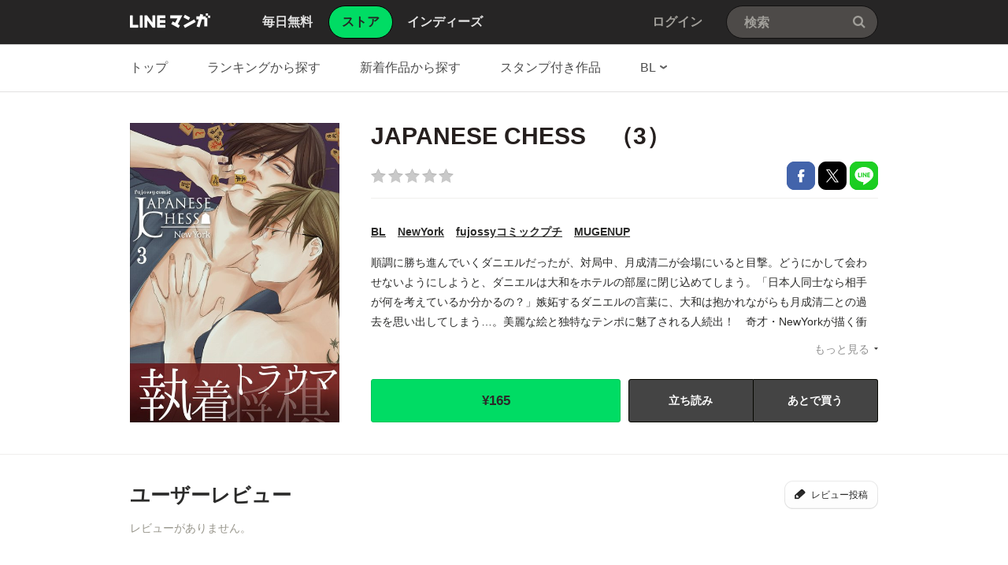

--- FILE ---
content_type: text/html;charset=UTF-8
request_url: https://manga.line.me/book/detail?id=B00162352556
body_size: 21475
content:
<!DOCTYPE html>
<html dir="ltr">
<head>
<meta charset="UTF-8">
<title>JAPANESE CHESS JAPANESE CHESS　（3）｜NewYork｜LINE マンガ</title>
<meta http-equiv="X-UA-Compatible" content="IE=10">
<meta name="viewport" content="width=1078">

<meta name="description" content="JAPANESE CHESS JAPANESE CHESS　（3）｜順調に勝ち進んでいくダニエルだったが、対局中、月成清二が会場にいると目撃。どうにかして会わせないようにしようと、ダニエルは大和をホテルの部屋に閉じ込めてしまう。「日本人同士なら相手が何を考えているか分かるの？」嫉妬するダニエルの言葉に、大和は抱かれながらも月成清二との過去を思い出してしまう…。美麗な絵と独特なテンポに魅了される人続出！　奇才・NewYorkが描く衝撃作！　（※現在の対局ルールとは異なる場面があります）">

<meta name="keywords" content="NewYork,JAPANESE CHESS JAPANESE CHESS　（3）,fujossyコミックプチ,MUGENUP,BL,LINE,マンガ,漫画,まんが,立ち読み,無料">
<meta name="format-detection" content="telephone=no">

<link rel="apple-touch-icon" href="https://cdn-manga-static-file-origin.ldf-static.net/web/webtoon-linemanga-web/line_manga_web/edge/pc/img/apple_touch_icon_v6.png">
<link rel="icon" href="https://cdn-manga-static-file-origin.ldf-static.net/web/webtoon-linemanga-web/line_manga_web/edge/pc/img/favicon_v6.png" sizes="192x192">
<link rel="shortcut icon" href="https://cdn-manga-static-file-origin.ldf-static.net/web/webtoon-linemanga-web/line_manga_web/edge/pc/img/favicon_v6.ico" type="image/x-icon">



<link href="https://cdn-manga-static-file-origin.ldf-static.net/web/webtoon-linemanga-web/line_manga_web/edge/pc/css/pc_main_a054dc868a138f2e2392899a2ef2f980059cbaf1.css" rel="stylesheet">


<link rel="search" type="application/opensearchdescription+xml" href="https://manga.line.me/opensearch.xml" title="LINE マンガ">
<meta content="JAPANESE CHESS JAPANESE CHESS　（3）｜NewYork｜LINE マンガ" property="og:title">
<meta content="article" property="og:type">
<meta content="https://manga.line.me/book/detail?id=B00162352556" property="og:url">
<meta content="https://cdn-manga-static-file-origin.ldf-static.net/0hsm_T7Zx7LEJiLTk_6GtTFVdwKi0bQTtLCBt9dhlqJjFRHT5DWh5iIxdocnNLG2hGVks/xxlarge" property="og:image">

<meta content="JAPANESE CHESS JAPANESE CHESS　（3）｜順調に勝ち進んでいくダニエルだったが、対局中、月成清二が会場にいると目撃。どうにかして会わせないようにしようと、ダニエルは大和をホテルの部屋に閉じ込めてしまう。「日本人同士なら相手が何を考えているか分かるの？」嫉妬するダニエルの言葉に、大和は抱かれながらも月成清二との過去を思い出してしまう…。美麗な絵と独特なテンポに魅了される人続出！　奇才・NewYorkが描く衝撃作！　（※現在の対局ルールとは異なる場面があります）" property="og:description">

<meta content="LINEマンガ" property="og:site_name">
<meta content="1420582741526424" property="fb:app_id">
<meta content="summary" name="twitter:card">
<meta content="@LINEmanga" name="twitter:site">





<script>
(function(i,s,o,g,r,a,m){i['GoogleAnalyticsObject']=r;i[r]=i[r]||function(){ (i[r].q=i[r].q||[]).push(arguments)},i[r].l=1*new Date();a=s.createElement(o),m=s.getElementsByTagName(o)[0];a.async=1;a.src=g;m.parentNode.insertBefore(a,m)})(window,document,'script','//www.google-analytics.com/analytics.js','ga');
ga('create', 'UA-55451058-1', 'auto', {
    'sampleRate': 10
});


    ga('send', 'pageview', {'title': 'ストア詳細'});



    ga('send', 'event', 'ストア詳細｜表示', '表示', 'JAPANESE CHESS JAPANESE CHESS　（3）,B00162352556');

</script>


  <!-- Google Tag Manager -->
  <script>(function(w,d,s,l,i){w[l]=w[l]||[];w[l].push({'gtm.start':
  new Date().getTime(),event:'gtm.js'});var f=d.getElementsByTagName(s)[0],
  j=d.createElement(s),dl=l!='dataLayer'?'&l='+l:'';j.async=true;j.src=
  'https://www.googletagmanager.com/gtm.js?id='+i+dl;f.parentNode.insertBefore(j,f);
  })(window,document,'script','dataLayer',"GTM-KRK9LLQ");</script>
  <!-- End Google Tag Manager -->





</head>
<body class="CTypeStore CTypeDetail ExOsMac">

<!-- Google Tag Manager (noscript) -->
<noscript><iframe src="https://www.googletagmanager.com/ns.html?id=GTM-KRK9LLQ"
  height="0" width="0" style="display:none;visibility:hidden"></iframe></noscript>
  <!-- End Google Tag Manager (noscript) -->







<div class="LyWrap">


<!--HEADER-AREA-->
<header class="LyHead">
<div class="ArHead01">
<h1 class="MdGHD01Logo">
<a href="/" class="mdGHD01Link">LINE マンガ</a>
<!--/MdGHD01Logo--></h1><ul class="MdGHD02Nav">
<li ><a href="/"><span>毎日無料</span></a></li>
<li class="mdGHD02Current"><a href="/store/"><span>ストア</span></a></li>
<li ><a href="/indies/"><span>インディーズ</span></a></li>
<!--/MdGHD02Nav--></ul>
<div class="MdGHD03Util">


<a href="/login/redirect_to_line_login" class="mdGHD03Link">ログイン</a>



<!--/MdGHD03Util--></div><div class="MdGHD05Search" data-widget="widget.SearchSuggest" data-type="all">
<h2 class="MdHide">検索</h2>
<input type="text" value="" placeholder="検索" class="mdGHD05Input fnInput" autocomplete="off" data-gcl="ヘッダー,click,ヘッダー｜検索">
<input type="submit" value="検索" class="mdGHD05Btn fnSubmit">
<!--/MdGHD05Search--></div><!--/ArHead01--></div>
<!--/LyHead--></header>
<!--/HEADER-AREA-->





<!--CONTENTS-AREA-->
<div class="LyContents MdCF ">


  
  
     <!--TOP-CONTENTS-AREA-->
<div class="LyTop">







<div class="ArTop02" role="navigation">
<div class="MdCMN01Nav">
<ul>

<li class="mdCMN01Li"><a href="/store/">トップ</a></li>

<li class="mdCMN01Li"><a href="/ranking/book_weekly_ranking">ランキングから探す</a></li>
<li class="mdCMN01Li"><a href="/book/recent_list">新着作品から探す</a></li>
<li class="mdCMN01Li"><a href="/product/list_has_sticker">スタンプ付き作品</a></li>
<li class="mdCMN01Li"><div class="MdCMN09Select mdCMN09Category" data-widget="widget.DropdownNav">
<div class="mdCMN09Label">
<span class="mdCMN09LabelTxt">

BL

</span><span class="mdCMN09LabelIco"></span>
</div>
<ul class="mdCMN09Option fnNav">
<li><a href="/book/genre_list?genre_id=0001">バトル・アクション</a></li>
<li><a href="/book/genre_list?genre_id=0002">ファンタジー・SF</a></li>
<li><a href="/book/genre_list?genre_id=0003">恋愛</a></li>
<li><a href="/book/genre_list?genre_id=0004">スポーツ</a></li>
<li><a href="/book/genre_list?genre_id=0005">ミステリー・ホラー</a></li>
<li><a href="/book/genre_list?genre_id=0006">裏社会・アングラ</a></li>
<li><a href="/book/genre_list?genre_id=0007">ヒューマンドラマ</a></li>
<li><a href="/book/genre_list?genre_id=0008">歴史・時代</a></li>
<li><a href="/book/genre_list?genre_id=0009">コメディ・ギャグ</a></li>
<li><a href="/book/genre_list?genre_id=0010">BL</a></li>
<li><a href="/book/genre_list?genre_id=0011">TL</a></li>
<li><a href="/book/genre_list?genre_id=0012">雑誌</a></li>
<li><a href="/book/genre_list?genre_id=ffff">その他</a></li>
</ul>
<!--/MdCMN09Select--></div></li>
</ul>
<!--/MdCMN01Nav--></div>
<!--/ArTop02--></div>

<!--/LyTop--></div>
<!--/TOP-CONTENTS-AREA-->

  


<div class="lyContentsWrap">

<!--MAIN-CONTENTS-AREA-->
<div class="LyMain" role="main">


<article>
<section class="ArMain01">
<div class="MdMNG01Item">
<div class="mdMNG01Img"><span class="mdMNG01Thumbnail"><img src="https://cdn-manga-static-file-origin.ldf-static.net/0hsm_T7Zx7LEJiLTk_6GtTFVdwKi0bQTtLCBt9dhlqJjFRHT5DWh5iIxdocnNLG2hGVks/xxlarge" alt="JAPANESE CHESS"></span></div>
<div class="mdMNG01Txt">
<h1 class="mdMNG01Ttl">JAPANESE CHESS　（3）</h1>
<div class="mdMNG01Util">
<p class="mdMNG01Rating"><span class="MdMNG02Star00" >/5</span></p>
<ul class="mdMNG01Share">
<li><a href="javascript:;" class="MdBtn01Fb01" title="Facebookで共有" data-share_url="https://app-manga.line.me/schema/timeline/B00162352556/">Facebookで共有</a></li>
<li><a href="javascript:;" class="MdBtn01Tw01" title="Xで共有" data-share_short_url="https://app-manga.line.me/schema/timeline/B00162352556/" data-share_string="「JAPANESE CHESS　（3）」を読んでるよ！LINEマンガなら読みたい作品がきっと見つかる！">Xで共有</a></li>
<li><a href="javascript:;" class="MdBtn01Line01" title="LINEで共有" data-base_url="https://line.me" data-share_short_url="https://app-manga.line.me/schema/timeline/B00162352556/" data-share_string="「JAPANESE CHESS　（3）」を読んでるよ！LINEマンガなら読みたい作品がきっと見つかる！">LINEで共有</a></li>
</ul>
</div>

<dl class="MdMNG04Meta">
<dt class="mdMNG04Dt01">ジャンル</dt>
<dd class="mdMNG04Dd01"><a href="/book/genre_list?genre_id=0010" title="BL">BL</a></dd>
<dt class="mdMNG04Dt02">作家名</dt>
<dd class="mdMNG04Dd02">
  
    
    <a href="/search_product/author_list?author_id=E138019">NewYork</a>
  
</dd>
<dt class="mdMNG04Dt04">掲載誌</dt>
<dd class="mdMNG04Dd04"><a href="/search_product/magazine_list?magazine_id=44129">fujossyコミックプチ</a></dd>
<dt class="mdMNG04Dt03">出版社</dt>
<dd class="mdMNG04Dd03"><a href="/search_product/publisher_list?publisher_id=500310">MUGENUP</a></dd>
<!--/MdMNG04Meta--></dl>

<div class="MdMNG03Summary" data-widget="BookSummary">
<p class="mdMNG03Txt fnText">順調に勝ち進んでいくダニエルだったが、対局中、月成清二が会場にいると目撃。どうにかして会わせないようにしようと、ダニエルは大和をホテルの部屋に閉じ込めてしまう。「日本人同士なら相手が何を考えているか分かるの？」嫉妬するダニエルの言葉に、大和は抱かれながらも月成清二との過去を思い出してしまう…。美麗な絵と独特なテンポに魅了される人続出！　奇才・NewYorkが描く衝撃作！　（※現在の対局ルールとは異なる場面があります）</p>
<p class="mdMNG03Btn fnFolder" style="display: none;"><a href="javascript:;" class="mdMNG03Link">もっと見る</a></p>
<!--/MdMNG03Summary--></div>

<div class="mdMNG01Btn">

    
	    <div class="mdMNG01BtnWrap">
	        <a
                href="javascript:;"
                data-widget="BookItem"
                data-action="buy"
                data-type="store"
                class="MdBtn03Buy01"
	            data-book_id="B00162352556"
	            data-selling_price="165"
	            data-bonus_coin="0"
	            data-browsed=""
	            data-is_viewer_support="1"
	            title="¥165で購入"
	            data-title="JAPANESE CHESS　（3）"
            >
                <span class="mdBtn03Buy01Txt01">
                    
                    ¥165
                </span>
                <span class="mdBtn03Buy01Txt02">購入する</span>
            </a>
                
	            <a href="javascript:;" class="MdBtn03Trial01" data-widget="BookItem" data-action="read" data-type="store" data-book_id="B00182352556" data-title="JAPANESE CHESS　（3）">立ち読み</a>
	        
	        
	            <a href="javascript:;" class="MdBtn03WishList01" data-widget="ButtonAddWish" data-product_id="E583482">あとで買う</a>
	        
	    </div>
        
    

</div>

</div>
<!--/MdMNG01Item--></div>
<!--/ArMain01--></section>

<div class="ArSeparator01"></div>

<!-- LINEMANGA-19554 連載全話無料CP-Web対応の汎用化対応  -->

<!-- /LINEMANGA-19554 -->

<!-- 特典スタンプ -->


<!-- レビュー -->
<section class="ArMain03">
<header class="MdCMN04Head">
<h2 class="mdCMN04Ttl">ユーザーレビュー</h2>
<p class="mdCMN04Util"><a href="javascript:;" class="MdBtn03Comment01" data-widget="widget.ButtonBookComment" data-conf='{"commentCount":0, "bookId":"B00162352556", "bookType":"store"}'>レビュー投稿</a></p>
<!--/MdCMN04Head--></header>
<div class="MdMNG06Review" data-widget="widget.CommentList" data-comment-count="0">

<div class="mdMNG06Item">
<p class="mdMNG06NoItem">レビューがありません。</p>
</div>

<!--/MdMNG06Review--></div>
<!--/ArMain03--></section>

<!-- 同じシリーズの作品 -->

<div class="ArSeparator01"><hr></div>
<section class="ArMain04">
    <header class="MdCMN04Head">
<h2 class="mdCMN04Ttl">同じシリーズの作品</h2>

<p class="mdCMN04Util"><a href="/book/product_list?product_id=E583482" class="mdCMN04Link" >もっと見る</a></p>








<!--/MdCMN04Head--></header>

    <div
	class="MdCMN07List "
	
	
	
>
	
		<ul class="mdCMN07Ul ">
	<!-- PLEASE DO NOT DELETE THIS COMMENT
	
		
			--><li class="mdCMN07Li">
				
						<a
							href="/book/detail?id=B00162429024"
							title="JAPANESE CHESS　（6）"
						>
				
				
							<div class="MdCMN08Img">
								<img src="https://cdn-manga-static-file-origin.ldf-static.net/0hIZQ_3Ox_FnVsJgMIrRtpIll7EBoVSgF8BhBHQRdhHAZfFVhxVhNbRkljSERFEFcjBBA/large" alt="JAPANESE CHESS　（6）">
							<!--/MdCMN08Img--></div>
							<span class="mdCMN07Ttl">JAPANESE CHESS　（6）</span>
							<div class="mdCMN07Status">
								
    							
    								¥165
    							
    							
								
							</div>
						</a>
			</li><!--
			--><!--
		
		
		
		
		
		
		--><!--
	
		
			--><li class="mdCMN07Li">
				
						<a
							href="/book/detail?id=B00162375352"
							title="JAPANESE CHESS　（5）"
						>
				
				
							<div class="MdCMN08Img">
								<img src="https://cdn-manga-static-file-origin.ldf-static.net/0hBx0Nt6jjHVcNNwgqem5iADhqGzh0WwpeZwFMY3ZwFyQ-B15RMlMGYShyQ2YkAVpWOAU/large" alt="JAPANESE CHESS　（5）">
							<!--/MdCMN08Img--></div>
							<span class="mdCMN07Ttl">JAPANESE CHESS　（5）</span>
							<div class="mdCMN07Status">
								
    							
    								¥165
    							
    							
								
							</div>
						</a>
			</li><!--
			--><!--
		
		
		
		
		
		
		--><!--
	
		
			--><li class="mdCMN07Li">
				
						<a
							href="/book/detail?id=B00162352557"
							title="JAPANESE CHESS　（4）"
						>
				
				
							<div class="MdCMN08Img">
								<img src="https://cdn-manga-static-file-origin.ldf-static.net/0hwlHlocNsKEN1FT0-_1NXFEBILiwMeT9KHyN5dw5SIjBGIGhBSCBgd1ZQdnJcI2xHQXM/large" alt="JAPANESE CHESS　（4）">
							<!--/MdCMN08Img--></div>
							<span class="mdCMN07Ttl">JAPANESE CHESS　（4）</span>
							<div class="mdCMN07Status">
								
    							
    								¥165
    							
    							
								
							</div>
						</a>
			</li><!--
			--><!--
		
		
		
		
		
		
		--><!--
	
		
			--><li class="mdCMN07Li">
				
						<a
							href="/book/detail?id=B00162352555"
							title="JAPANESE CHESS　（2）"
						>
				
				
							<div class="MdCMN08Img">
								<img src="https://cdn-manga-static-file-origin.ldf-static.net/0h9lQ921FNZkNsQHM-5gcZFFkdYCwVLHFKBnY3dxcHbDBfeSgXVHYhJxkFOHJFdiJHWCc/large" alt="JAPANESE CHESS　（2）">
							<!--/MdCMN08Img--></div>
							<span class="mdCMN07Ttl">JAPANESE CHESS　（2）</span>
							<div class="mdCMN07Status">
								
    							
    								¥165
    							
    							
								
							</div>
						</a>
			</li><!--
			--><!--
		
		
		
		
		
		
		--><!--
	
		
			--><li class="mdCMN07Li">
				
						<a
							href="/book/detail?id=B00162352554"
							title="JAPANESE CHESS　（1）"
						>
				
				
							<div class="MdCMN08Img">
								<img src="https://cdn-manga-static-file-origin.ldf-static.net/0h-Dp6GbLFcmtNT2cWxwgNPHgSdAQ0I2ViJ3kjXzYIeBh-KmZodSxtDmkKLFpkeTZveSg/large" alt="JAPANESE CHESS　（1）">
							<!--/MdCMN08Img--></div>
							<span class="mdCMN07Ttl">JAPANESE CHESS　（1）</span>
							<div class="mdCMN07Status">
								
    							
    								¥165
    							
    							
								
							</div>
						</a>
			</li><!--
			--><!--
		
		
		
		
		
		
		--><!--
	
	-->
		</ul>
	
		<script id="indies-book-item" type="text/x-jsrender">
		<li class="mdIND04Item {{if !is_reject && status == 0}}mdIND04Draft{{/if}}">
			<div class="mdIND04Txt">
				
					<a href="/indies/book/article?id={{:id}}" title="読む" class="mdIND04Link">
				
					
						{{if book.is_new }}NEW!{{/if}}
					
						<img src="{{:thumbnail}}" alt="">
				</a>
				<div class="itemInfo">
					<h3 class="mdIND04Ttl">
						<b>第{{:volume}}話 {{:name}}</b>
						
					</h3>
					<dl class="mdIND04Info">
						<dt>いいね数</dt>
						<dd class="mdIND04Fav">
							<span class="MdIcoLike01"></span>{{:~comma(iine_count)}}
						</dd>
						<dt>コメント数</dt>
						<dd class="mdIND04Comment">
							<span class="MdIcoComment01"></span>{{:~comma(comment_count)}}
						</dd>
					</dl>
				</div>
			</div>
				
		</li>
		</script>
	
</div>

<!--/ArMain04--></section>


<!-- 一緒にこんな本も買われています -->

<div class="ArSeparator01"><hr></div>
<section class="ArMain05">
    <header class="MdCMN04Head">
<h2 class="mdCMN04Ttl">一緒にこんな本も買われています</h2>








<!--/MdCMN04Head--></header>

    <div
	class="MdCMN07List "
	
	
	
>
	
		<ul class="mdCMN07Ul ">
	<!-- PLEASE DO NOT DELETE THIS COMMENT
	
		
			--><li class="mdCMN07Li">
				
						<a
							href="/book/detail?id=B00165470330"
							title="としのさ夫夫【電子特典付き】"
						>
				
				
							<div class="MdCMN08Img">
								<img src="https://cdn-manga-static-file-origin.ldf-static.net/0hVP980a_jCX8EQRh43rF2KDEcDxB9LR52bndYS38GAww3cRsgaiQRHSgEV0ohJEh8OyE/large" alt="としのさ夫夫【電子特典付き】">
							<!--/MdCMN08Img--></div>
							<span class="mdCMN07Ttl">としのさ夫夫【電子特典付き】</span>
							<div class="mdCMN07Status">
								
    							
    								¥814
    							
    							
								
							</div>
						</a>
			</li><!--
			--><!--
		
		
		
		
		
		
		--><!--
	
		
			--><li class="mdCMN07Li">
				
						<a
							href="/book/detail?id=B00165800257"
							title="俺たち新婚なので"
						>
				
				
							<div class="MdCMN08Img">
								<img src="https://cdn-manga-static-file-origin.ldf-static.net/0h7mzJPQCLaEJHM3n1tM8XFXJubi0-X39LLQU5djx0YjF0UXsSLAchLGp2NnZrVn8ReAY/large" alt="俺たち新婚なので">
							<!--/MdCMN08Img--></div>
							<span class="mdCMN07Ttl">俺たち新婚なので</span>
							<div class="mdCMN07Status">
								
    							
    								¥814
    							
    							
								
							</div>
						</a>
			</li><!--
			--><!--
		
		
		
		
		
		
		--><!--
	
		
			--><li class="mdCMN07Li">
				
						<a
							href="/book/detail?id=B00166178666"
							title="社畜はあまく愛されたい【電子限定描き下ろし漫画付き】"
						>
				
				
							<div class="MdCMN08Img">
								<img src="https://cdn-manga-static-file-origin.ldf-static.net/0hrWGATvbbLXh6ODO59OlSL09lKxcDVDpxEA58TAF_JwtJCj18QAlmHw99c0wDCmkmR1k/large" alt="社畜はあまく愛されたい【電子限定描き下ろし漫画付き】">
							<!--/MdCMN08Img--></div>
							<span class="mdCMN07Ttl">社畜はあまく愛されたい【電子限定描き下ろし漫画付き】</span>
							<div class="mdCMN07Status">
								
    							
    								¥858
    							
    							
								
							</div>
						</a>
			</li><!--
			--><!--
		
		
		
		
		
		
		--><!--
	
		
			--><li class="mdCMN07Li">
				
						<a
							href="/book/detail?id=B00165597247"
							title="かたくな清にぃの訳ありオトナ彼氏1【単話売】"
						>
				
				
							<div class="MdCMN08Img">
								<img src="https://cdn-manga-static-file-origin.ldf-static.net/0h69YMdQvuaRZkNHg-liAWQVFpb3kdWH4fDgI4Ih9zY2VXUX1EXlV1dUVxNyNAVn5FClA/large" alt="かたくな清にぃの訳ありオトナ彼氏1【単話売】">
							<!--/MdCMN08Img--></div>
							<span class="mdCMN07Ttl">かたくな清にぃの訳ありオトナ彼氏1【単話売】</span>
							<div class="mdCMN07Status">
								
    							
    								¥165
    							
    							
								
							</div>
						</a>
			</li><!--
			--><!--
		
		
		
		
		
		
		--><!--
	
		
			--><li class="mdCMN07Li">
				
						<a
							href="/book/detail?id=B00165720134"
							title="まだ僕の中にいて　（1）"
						>
				
				
							<div class="MdCMN08Img">
								<img src="https://cdn-manga-static-file-origin.ldf-static.net/0h3whE-i5HbFhVPH3xClETD2BhajcsUHtRPwo9bC57ZitmXyMKYVsnOCB5Mmx5XHwIOgo/large" alt="まだ僕の中にいて　（1）">
							<!--/MdCMN08Img--></div>
							<span class="mdCMN07Ttl">まだ僕の中にいて　（1）</span>
							<div class="mdCMN07Status">
								
    							
    								¥220
    							
    							
								
							</div>
						</a>
			</li><!--
			--><!--
		
		
		
		
		
		
		--><!--
	
		
			--><li class="mdCMN07Li">
				
						<a
							href="/book/detail?id=B00165460784"
							title="求婚（プロポーズ）は計画的に【電子限定おまけ付き】"
						>
				
				
							<div class="MdCMN08Img">
								<img src="https://cdn-manga-static-file-origin.ldf-static.net/0hw7Ni9LUFKBhzEDl6jVhXT0ZNLncKfD8RGSZ5LAhXImtAIGpKG38yeFdVdi1bI2dHRyE/large" alt="求婚（プロポーズ）は計画的に【電子限定おまけ付き】">
							<!--/MdCMN08Img--></div>
							<span class="mdCMN07Ttl">求婚（プロポーズ）は計画的に【電子限定おまけ付き】</span>
							<div class="mdCMN07Status">
								
    							
    								¥814
    							
    							
								
							</div>
						</a>
			</li><!--
			--><!--
		
		
		
		
		
		
		--><!--
	
		
			--><li class="mdCMN07Li">
				
						<a
							href="/book/detail?id=B00162347009"
							title="二度めの恋は渇かない【単行本版】【電子限定描き下ろし漫画付き】"
						>
				
				
							<div class="MdCMN08Img">
								<img src="https://cdn-manga-static-file-origin.ldf-static.net/0hZQV2TLXNBX5rSxAD4OZ6KV4WAxESJxJ3AX1UShAMDw1YLEotUCUZSEwOW09CfUF6UX0/large" alt="二度めの恋は渇かない【単行本版】【電子限定描き下ろし漫画付き】">
							<!--/MdCMN08Img--></div>
							<span class="mdCMN07Ttl">二度めの恋は渇かない【単行本版】【電子限定描き下ろし漫画付き】</span>
							<div class="mdCMN07Status">
								
    							
    								¥715
    							
    							
								
							</div>
						</a>
			</li><!--
			--><!--
		
		
		
		
		
		
		--><!--
	
		
			--><li class="mdCMN07Li">
				
						<a
							href="/book/detail?id=B00165638823"
							title="溺愛フライトプラン(1)"
						>
				
				
							<div class="MdCMN08Img">
								<img src="https://cdn-manga-static-file-origin.ldf-static.net/0hpbNVG6Q2L01zLz7rVnpQGkZyKSIKQzhEGRl-eQhoJT5AG2geRkg0KVFqcXgJSjpORko/large" alt="溺愛フライトプラン(1)">
							<!--/MdCMN08Img--></div>
							<span class="mdCMN07Ttl">溺愛フライトプラン(1)</span>
							<div class="mdCMN07Status">
								
    							
    								¥220
    							
    							
								
							</div>
						</a>
			</li><!--
			--><!--
		
		
		
		
		
		
		--><!--
	
		
			--><li class="mdCMN07Li">
				
						<a
							href="/book/detail?id=B00165563146"
							title="ロマンチックが似合わない　（1）"
						>
				
				
							<div class="MdCMN08Img">
								<img src="https://cdn-manga-static-file-origin.ldf-static.net/0hUwxHXQX4ClhFMRtmNGJ1D3BsDDc8XR1RLwdbbD52ACt2UU9ceV8WOWd0VG1gBk4OcFI/large" alt="ロマンチックが似合わない　（1）">
							<!--/MdCMN08Img--></div>
							<span class="mdCMN07Ttl">ロマンチックが似合わない　（1）</span>
							<div class="mdCMN07Status">
								
    							
    								¥198
    							
    							
								
							</div>
						</a>
			</li><!--
			--><!--
		
		
		
		
		
		
		--><!--
	
		
			--><li class="mdCMN07Li">
				
						<a
							href="/book/detail?id=B00160853611"
							title="焦がれ王子のジレンマ"
						>
				
				
							<div class="MdCMN08Img">
								<img src="https://cdn-manga-static-file-origin.ldf-static.net/0hoTULPoQgMHtoNS4qmV9PLF1oNhQRWSdyAgNhTxNyOghbV3R6UAR2FEtwbk9DByctBwY/large" alt="焦がれ王子のジレンマ">
							<!--/MdCMN08Img--></div>
							<span class="mdCMN07Ttl">焦がれ王子のジレンマ</span>
							<div class="mdCMN07Status">
								
    							
    								¥770
    							
    							
								
							</div>
						</a>
			</li><!--
			--><!--
		
		
		
		
		
		
		--><!--
	
		
			--><li class="mdCMN07Li">
				
						<a
							href="/book/detail?id=B00166007977"
							title="夜が明けたらもういちど　（1）"
						>
				
				
							<div class="MdCMN08Img">
								<img src="https://cdn-manga-static-file-origin.ldf-static.net/0hA8GDVeBeHhd6PQAbau5hQE9gGHgDUQkeEAtPIwF6FGRJCVESQ1pRI1x4QCMHCwtDR14/large" alt="夜が明けたらもういちど　（1）">
							<!--/MdCMN08Img--></div>
							<span class="mdCMN07Ttl">夜が明けたらもういちど　（1）</span>
							<div class="mdCMN07Status">
								
    							
    								¥220
    							
    							
								
							</div>
						</a>
			</li><!--
			--><!--
		
		
		
		
		
		
		--><!--
	
		
			--><li class="mdCMN07Li">
				
						<a
							href="/book/detail?id=B00162248311"
							title="見せかけ俺さまくん【分冊版】(1)"
						>
				
				
							<div class="MdCMN08Img">
								<img src="https://cdn-manga-static-file-origin.ldf-static.net/0hqfdjb05bLklZEzCZrz1RHmxOKCYgfzlAMyV_fSJUJDpqcGkfYSJpJ3RWcH0jJjkeMn0/large" alt="見せかけ俺さまくん【分冊版】(1)">
							<!--/MdCMN08Img--></div>
							<span class="mdCMN07Ttl">見せかけ俺さまくん【分冊版】(1)</span>
							<div class="mdCMN07Status">
								
    							
    								¥0
    							
    							
								
							</div>
						</a>
			</li><!--
			--><!--
		
		
		
		
		
		
		--><!--
	
	-->
		</ul>
	
		<script id="indies-book-item" type="text/x-jsrender">
		<li class="mdIND04Item {{if !is_reject && status == 0}}mdIND04Draft{{/if}}">
			<div class="mdIND04Txt">
				
					<a href="/indies/book/article?id={{:id}}" title="読む" class="mdIND04Link">
				
					
						{{if book.is_new }}NEW!{{/if}}
					
						<img src="{{:thumbnail}}" alt="">
				</a>
				<div class="itemInfo">
					<h3 class="mdIND04Ttl">
						<b>第{{:volume}}話 {{:name}}</b>
						
					</h3>
					<dl class="mdIND04Info">
						<dt>いいね数</dt>
						<dd class="mdIND04Fav">
							<span class="MdIcoLike01"></span>{{:~comma(iine_count)}}
						</dd>
						<dt>コメント数</dt>
						<dd class="mdIND04Comment">
							<span class="MdIcoComment01"></span>{{:~comma(comment_count)}}
						</dd>
					</dl>
				</div>
			</div>
				
		</li>
		</script>
	
</div>

<!--/ArMain05--></section>


</article>


<!--/LyMain--></div>
<!--/MAIN-CONTENTS-AREA-->

<!--/lyContentsWrap--></div>

<!--/LyContents--></div>
<!--/CONTENTS-AREA-->




<footer class="LyFoot" role="contentinfo">

<div class="lyFootWrap01">
<div class="ArFoot03">

    <div class="MdCMN02TopicPath">
<p class="mdCMN02Btn"><a href="javascript:;" onclick="window.scrollTo(0,0)" class="mdCMN02PageTop">ページの上へ戻る</a></p>
<ol>
<li><a href="/">LINE マンガ</a></li>
<li><a href="/store/">ストア</a></li>
<li><a href="/book/genre_list?genre_id=0010">BL</a></li>

    <li>
        
            <a href="/book/product_list?product_id=E583482">JAPANESE CHESS</a>
        
    </li>

<li>JAPANESE CHESS　（3）</li>
</ol>
<!--/MdCMN02TopicPath--></div>


<!--/ArFoot03--></div>
<div class="ArFoot04">

<!--/ArFoot04--></div>
<!--/lyFootWrap01--></div>
<div class="lyFootWrap02">
<!-- 最近チェックした本 -->





<div class="ArFoot02">
    <div class="MdGFT02Link">
        <p class="mdGFT02App">
            <a href="javascript:;" class="mdGFT02BtnApp" data-widget="common.widget.PopupTrigger" data-popup="download" data-gcl="フッター,click,フッター｜ダウンロードボタン">アプリダウンロード</a>
        </p>
        <h3 class="MdHide">LINEマンガ公式アカウント</h3>
        <ul class="mdGFT02Social">
            <li>
                <a href="https://www.facebook.com/LINEMANGA.official" target="_blank" class="mdGFT02BtnFb" title="Facebook公式アカウント">
                    Facebook公式アカウント
                </a>
            </li>
    <li>
        <a href="https://twitter.com/LINEmanga" target="_blank" class="mdGFT02BtnTw" title="X公式アカウント">
            X公式アカウント
        </a>
    </li>
    </ul>
    <!--/MdGFT02Link--></div>
    <div class="MdGFT03Link">
        <h2 class="MdHide">LINE Digital Frontier Corporation リンク</h2>
        <ul class="mdGFT03Ul">
            <li>
                <a data-widget="common.widget.PopupTrigger" data-popup="News" href="javascript:;" data-gcl="フッター,click,フッター｜お知らせ">
                    お知らせ
                </a>
            </li>
            <li>
                <a href="https://manga-blog-ja.line.me/" target="_blank">
                    公式ブログ
                </a>
            </li>
            <li>
                <a href="https://manga-blog-ja.line.me/archives/cat_234773.html" target="_blank">
                    LINEコミックス
                </a>
            </li>
            <li>
                <a href="/original" target="_blank">作品持ち込み/
                    LINEマンガ編集部
                </a>
            </li>
            <li>
                <a href="/indies/guideline" target="_blank">
                    制作・投稿ガイドライン
                </a>
            </li>
            <li>
                <a href="https://ldfcorp.com/ja/careers/" target="_blank" data-gcl="フッター,click,フッター｜採用情報">
                    採用情報
                </a>
            </li>
            <br/>
            <li>
                <a href="https://ldfcorp.com/ja" target="_blank" data-gcl="フッター,click,フッター｜会社概要">
                    会社概要
                </a>
            </li>
            <li>
                <a href="https://wnm.manga.line.me/linemanga/web/help?lang=ja" target="_blank" data-gcl="フッター,click,フッター｜ヘルプ">
                    ヘルプ
                </a>
            </li>
            <li>
                <a href="https://wnm.manga.line.me/linemanga/term?termsId=linemanga_agree&lang=ja" target="_blank" data-gcl="フッター,click,フッター｜利用規約">
                    利用規約
                </a>
            </li>
            <li>
                <a href="https://wnm.manga.line.me/linemanga/term?termsId=linemanga_privacy&lang=ja" target="_blank" data-gcl="フッター,click,フッター｜プライバシーポリシー">
                    プライバシーポリシー
                </a>
            </li>
            <li>
                <a href="https://wnm.manga.line.me/linemanga/term?termsId=linemanga_publicnotice&lang=ja" target="_blank" data-gcl="フッター,click,フッター｜公告">
                    公告
                </a>
            </li>
            <li>
                <a href="https://wnm.manga.line.me/linemanga/term?termsId=linemanga_abj&lang=ja" target="_blank" data-gcl="フッター,click,フッター｜コンテンツ配信許諾について">
                    コンテンツ配信許諾について
                </a>
            </li>
            <li>
                <a href="https://wnm.manga.line.me/linemanga/term?termsId=linemanga_law&lang=ja" target="_blank" data-gcl="フッター,click,フッター｜特定商取引法について">
                    特定商取引法について
                </a>
            </li>
    </ul>
    <!--/MdGFT03Link--></div>
    <p class="MdGFT01Copy"><small>&copy;&#160;<b>LINE Digital Frontier Corporation</b></small></p>
<!--/ArFoot02--></div>
<!--/lyFootWrap02--></div>
<!--/LyFoot--></footer>


<!--/LyWrap--></div>


<div data-widget="popup.nickname" style="width:100%;height:100%;background:rgba(6,6,6, 0.6); position: absolute; top: 0; z-index: 999; left: 0; display: none;">

<!--LAYER-AREA-->
<div class="MdLYR01 mdLYR01Name" style="margin: 0 auto;">
<div class="mdLYR01Head">
<header class="MdCMN04Head">
<h2 class="mdCMN04Ttl">ニックネーム設定</h2>
<!--/MdCMN04Head--></header>
</div>
<div class="mdLYR01Body">
<div class="MdFormGroup01">
<div class="MdInputTxt01">
<input class="fnNicknameInput" type="text" placeholder="ニックネーム" value="">
<!--/MdInputTxt01--></div>
<span class="MdFormSubTxt01"><b>10</b>/10</span>
<!--/MdFormGroup01--></div>
<div class="MdFormGroup02">
<a href="javascript:;" class="fnNicknameSubmit MdBtn03P03">設定</a>
<!--/MdFormGroup02--></div>
</div>
<div class="mdLYR01Close"><a href="javascript:;" class="MdBtn01Close01 fnCancel" title="閉じる">閉じる</a></div>
<!--/MdLYR01.mdLYR01Name--></div>
<!--/LAYER-AREA-->

</div>

<div data-widget="popup.News" style="width:100%; height:100%; background:rgba(6,6,6, 0.6); position: absolute; top: 0; z-index: 999; left: 0; display: none;">

<!--LAYER-AREA-->
<div class="MdLYR01 mdLYR01News" style="margin: 0 auto;">
<div class="mdLYR01Head">
<header class="MdCMN04Head">
<h2 class="mdCMN04Ttl">お知らせ</h2>
<!--/MdCMN04Head--></header>
</div>
<div class="mdLYR01Body" style="height:450px;">
<div class="MdCMN13News"></div>
</div>
<div class="mdLYR01Close"><a href="javascript:;" class="MdBtn01Close01 fnCancel" title="閉じる">閉じる</a></div>
<!--/MdLYR01.mdLYR01News--></div>
<!--/LAYER-AREA-->

</div>


<div data-widget="popup.StampHistory" style="width:100%;height:100%;background:rgba(6,6,6, 0.6); position: absolute; top: 0; z-index: 999; left: 0; display: none;">
<div class="MdLYR01 mdLYR01History" style="margin: 0 auto;">
<div class="mdLYR01Head">
<header class="MdCMN04Head">
<h2 class="mdCMN04Ttl">スタンプ獲得履歴</h2>
<!--/MdCMN04Head--></header>
</div>
<div class="mdLYR01Body" style="height:702px;">

<div class="MdLYR04List mdLYR04Payment">
<table class="mdLYR04Table">
<colgroup>
    <col class="mdLYR04Col01">
    <col class="mdLYR04Col02">
    <col class="mdLYR04Col03">
    <col class="mdLYR04Col04">
</colgroup>
<thead>
    <tr>
        <th scope="col">日付</th>
        <th scope="col">タイトル</th>
    </tr>
</thead>
<tbody class="fnList"></tbody>
</table>

<div class="mdLYR04Btn">
<a href="javascript:;" class="MdBtn03P04 MdHide fnMore">もっと見る</a>
</div>
<!--/MdLYR04List--></div>
</div>
<div class="mdLYR01Close"><a href="javascript:;" class="MdBtn01Close01 fnCancel" title="閉じる">閉じる</a></div>
<!--/MdLYR01.mdLYR01History--></div>
</div>


<div data-widget="popup.FreePurchaseHistory" style="width:100%;height:100%;background:rgba(6,6,6, 0.6); position: absolute; top: 0; z-index: 999; left: 0; display: none;">
<div class="MdLYR01 mdLYR01History" style="margin: 0 auto;">
<div class="mdLYR01Head">
<header class="MdCMN04Head">
<h2 class="mdCMN04Ttl">連載マンガ購入履歴</h2>
<!--/MdCMN04Head--></header>
</div>
<div class="mdLYR01Body" style="height:702px;">

<div class="MdLYR04List mdLYR04Serial">
<table class="mdLYR04Table">
<colgroup>
    <col class="mdLYR04Col01">
    <col class="mdLYR04Col02">
    <col class="mdLYR04Col03">
    <col class="mdLYR04Col04">
</colgroup>
<thead>
    <tr>
        <th scope="col">日付</th>
        <th scope="col">作品名</th>
        <th scope="col">閲覧期限</th>
        <th scope="col">購入金額</th>
    </tr>
</thead>
<tbody class="fnList"></tbody>
</table>

<div class="mdLYR04Btn">
<a href="javascript:;" class="MdBtn03P04 MdHide fnMore">もっと見る</a>
</div>
<!--/MdLYR04List--></div>
</div>
<div class="mdLYR01Close"><a href="javascript:;" class="MdBtn01Close01 fnCancel" title="閉じる">閉じる</a></div>
<!--/MdLYR01.mdLYR01History--></div>
</div>


<div data-widget="popup.PaymentHistory" style="width:100%;height:100%;background:rgba(6,6,6, 0.6); position: absolute; top: 0; z-index: 999; left: 0; display: none;">
<div class="MdLYR01 mdLYR01History" style="margin: 0 auto;">
<div class="mdLYR01Head">
<header class="MdCMN04Head">
<h2 class="mdCMN04Ttl">WEBでの決済履歴</h2>
<!--/MdCMN04Head--></header>
</div>
<div class="mdLYR01Body" style="height:702px;">

<div class="MdLYR04List mdLYR04Payment">
<table class="mdLYR04Table">
<colgroup>
    <col class="mdLYR04Col01">
    <col class="mdLYR04Col02">
    <col class="mdLYR04Col03">
    <col class="mdLYR04Col04">
</colgroup>
<thead>
    <tr>
        <th scope="col">日付</th>
        <th scope="col">タイトル</th>
        <th scope="col">支払い方法</th>
        <th scope="col">購入金額</th>
    </tr>
</thead>
<tbody class="fnList"></tbody>
</table>

<div class="mdLYR04Btn">
<a href="javascript:;" class="MdBtn03P04 MdHide fnMore">もっと見る</a>
</div>
<!--/MdLYR04List--></div>
</div>
<div class="mdLYR01Close"><a href="javascript:;" class="MdBtn01Close01 fnCancel" title="閉じる">閉じる</a></div>
<!--/MdLYR01.mdLYR01History--></div>
</div>

<div class="fnConfirmModal" style="width:100%;height:100%;background:rgba(6,6,6, 0.6); position: absolute; top: 0; bottom: 0; z-index: 999; left: 0; display: none;">
<div class="MdIND08Layer mdIND08LayerP01" style="position:fixed;top:50%;left:50%;width:498px;height:368px;margin: -184px 0 0 -249px;">
<div class="mdIND08Body">
<h1 class="mdIND08Ttl fnConfirmTitle">本当に作品を削除しますか？</h1>
<p class="mdIND08Txt fnConfirmSubTitle">作品を削除すると、作品に紐づく情報と他ユーザーからのコメントなども削除されます。</p>
<div class="mdIND08Btn"><a href="#" class="MdCancelBtn01 MdBtn03P04 fnConfirmCancel">キャンセル</a><a href="#" class="MdDelBtn02 MdBtn03P03 fnConfirmSubmit">削除する</a></div>
<!--/mdIND08Body--></div>
<!--/MdIND08Layer--></div>
</div>

<div class="fnAlertModal" style="width:100%;height:100%;background:rgba(6,6,6, 0.6); position: absolute; top: 0; bottom: 0; z-index: 999; left: 0; display: none;">
<div class="MdIND08Layer mdIND08LayerP03" style="position:fixed;top:50%;left:50%;width:380px;height:247px;margin: -123.5px 0 0 -190px;">
<div class="mdIND08Body">
<p class="mdIND08Txt fnAlertModalMsg">正しく設定できていない、もしくは投稿できないデータがあります。赤文字で記載されているメッセージをご確認ください。</p>
<!--/mdIND08Body--></div>
<div class="mdIND08Btn"><a href="#" class="MdCancelBtn01 MdBtn03P04 fnAlertModalConfirm">確認</a></div>
<!--/MdIND08Layer--></div>
</div>


<div class="fnToastModal" style="width:100%;height:100%;background:rgba(6,6,6, 0.6); position: absolute; top: 0; z-index: 1000; left: 0; display: none;">
<div class="MdLYR06 fnToastModalContent" style="position:absolute;top:50%;left:50%;margin:0px 0 0 -110px;">
<p class="mdLYR06Txt fnToastModalMsg">削除されました</p>
<!--/MdLYR06--></div>
</div>


<div data-widget="popup.indies.BookReport" style="width:100%;height:100%;background:rgba(6,6,6, 0.6); position: absolute; top: 0; bottom: 0; z-index: 999; left: 0; display: none;">
<div class="MdLYR09Report" style="margin: 0 auto;">
<div class="mdLYR09Head"><h2 class="mdLYR09Ttl">通報</h2></div>
<div class="mdLYR09Body">
<div class="MdFormGroup01">
<ul class="MdRadio01">
    <li><label><input type="radio" checked="checked" name="type" value="0"><span class="mdRadio01Txt">知的財産権の侵害</span></label></li>
    <li><label><input type="radio" name="type" value="1"><span class="mdRadio01Txt">誹謗中傷表現</span></label></li>
    <li><label><input type="radio" name="type" value="2"><span class="mdRadio01Txt">出会い目的</span></label></li>
    <li><label><input type="radio" name="type" value="3"><span class="mdRadio01Txt">過度な暴力表現・性表現</span></label></li>
    <li><label><input type="radio" name="type" value="4"><span class="mdRadio01Txt">反社会的な表現</span></label></li>
    <li><label><input type="radio" name="type" value="5"><span class="mdRadio01Txt">営利目的の利用</span></label></li>
    <li><label><input type="radio" name="type" value="6"><span class="mdRadio01Txt">その他</span></label></li>
<!--/MdRadio01--></ul>
<!--/MdFormGroup01--></div>
<div class="MdFormGroup01">
    <div class="MdTextarea01">
        <textarea cols="100" rows="3" placeholder="" name="reason"></textarea>
    <!--/MdTextarea01--></div>
<!--/MdFormGroup01--></div>
<div class="MdFormGroup02">
    <p class="MdFormError01 fnError"></p>
    <p class="MdFormSubTxt01"><b class="fnCounter">100</b>/200</p>
<!--/MdFormGroup02--></div>
<div class="mdLYR09Btn"><a href="#" class="MdCancelBtn01 MdBtn03P04 fnCancel">キャンセル</a><a href="#" class="MdReportBtn01 MdBtn03P03 fnConfirm">通報する</a></div>
</div>
<div class="mdLYR09Close"><a href="#" class="MdBtn01Close01 fnCancel" title="閉じる">閉じる</a></div>
</div>
<!--/MdLYR09Report--></div>
</div>


<div data-widget="common.widget.Popup" data-conf='{"name":"reportDone"}' style="width:100%;height:100%;background:rgba(6,6,6, 0.6); position: absolute; top: 0; bottom: 0; z-index: 999; left: 0; display: none;">
<div class="MdLYR01 mdLYR01Report" style="margin:0 auto;">
<div class="mdLYR01Head">
<header class="MdCMN04Head">
<h2 class="mdCMN04Ttl">通報</h2>
<!--/MdCMN04Head--></header>
</div>
<div class="mdLYR01Body">
<p>既に通報済みです。<br>「確認」を押してウィンドウを閉じてください。</p>
<div class="MdFormGroup01">
<a href="#" class="MdBtn03P03 fnCancel">確認</a>
<!--/MdFormGroup01--></div>
</div>
<div class="mdLYR01Close fnCancel"><a href="#" class="MdBtn01Close01 fnCancel" title="閉じる">閉じる</a></div>
<!--/MdLYR01.mdLYR01Report--></div>
</div>


<div data-widget="popup.SnsSetting" style="width:100%;height:100%;background:rgba(6,6,6, 0.6); position: absolute; top: 0; z-index: 999; left: 0; display: none;">

<div class="MdLYR01 mdLYR01Share02" style="margin: 0 auto;">
<div class="mdLYR01Head">
<header class="MdCMN04Head">
<h2 class="mdCMN04Ttl">SNS連携設定</h2>
<!--/MdCMN04Head--></header>
</div>
<div class="mdLYR01Body">
<div class="MdLYR12SNSSetting">
<div class="mdLYR12Service mdLYR12Fb fnFacebook">
    <p class="mdLYR12Label">Facebook</p>
    <div class="mdLYR12Btn">
        <a href="/member/auth/facebook" class="MdBtn03P05">連携する</a>
    </div>
</div>
<div class="mdLYR12Service mdLYR12Tw fnTwitter">
    <p class="mdLYR12Label">X(旧Twitter)</p>
    <div class="mdLYR12Btn">
        <a href="/member/auth/twitter" class="MdBtn03P05">連携する</a>
    </div>
</div>
</div>
</div>
<div class="mdLYR01Close"><a href="#" class="MdBtn01Close01 fnCancel" title="閉じる">閉じる</a></div>
<!--/MdLYR01.mdLYR01Share02--></div>
</div>

<div data-widget="popup.ShareToRead" style="width:100%;height:100%;background:rgba(6,6,6, 0.6); position: absolute; top: 0; z-index: 999; left: 0; display: none;">
<div class="MdLYR01 mdLYR01Share02" style="margin: 0 auto;">
<div class="mdLYR01Head">
<header class="MdCMN04Head">
<h2 class="mdCMN04Ttl">シェアして先読み</h2>
<!--/MdCMN04Head--></header>
</div>
<div class="mdLYR01Body">
<ul class="MdLYR11SNS">
<li class="mdLYR11Fb"><a href="/share/facebook" class="fnShare" data-product_id="">Facebook</a></li>
<li class="mdLYR11Tw"><a href="/share/twitter" class="fnShare" data-product_id="">Twitter</a></li>
<li class="mdLYR11Li"><a href="/share/line_timeline"  class="fnShare" data-product_id="">LINE</a></li>
</ul>
</div>
<div class="mdLYR01Close"><a href="#" class="MdBtn01Close01 fnCancel" title="閉じる">閉じる</a></div>
<!--/MdLYR01.mdLYR01Share02--></div>
</div>

<div data-widget="popup.ConfirmPurchaseReading" style="width:100%;height:100%;background:rgba(6,6,6, 0.6); position: absolute; top: 0; z-index: 999; left: 0; display: none;">
<div class="MdLYR13Purchase" style="margin: 0 auto;">
<div class="mdLYR13Head"><h2 class="mdLYR13Ttl">話の購入</h2></div>
<div class="mdLYR13Body">
<div class="mdLYR13Inner">
    <div class="mdLYR13TxtBox">
            <h1 class="mdLYR13Txt01 fnTitle">n話 話タイトル話タイトル話タイトル話タイトル話タイトルを<b>&yen;20</b>で読みますか？</h1>
            <p class="mdLYR13Txt02 fnDue">閲覧期間 <b>7日間</b></p>
        </div>
    </div>
<div class="mdLYR13Btn"><a href="#" class="MdCommentBtn01 MdBtn03P04 fnComment">コメントを見る</a><a href="#" class="MdPurchaseBtn01 MdBtn03P03 fnConfirm">購入する</a></div>
</div>
<div class="mdLYR13Close"><a href="#" class="MdBtn01Close01 fnCancel" title="閉じる">閉じる</a></div>
<!--/MdLYR13Purchase--></div>
</div>

<div data-widget="popup.PurchaseTerms" style="width:100%;height:100%;background:rgba(6,6,6, 0.6); position: absolute; top: 0; z-index: 999; left: 0; display: none;">
<div class="MdLYR01 mdLYR01Terms" style="margin: 0 auto;">
<div class="mdLYR01Head">
<header class="MdCMN04Head">
<h2 class="mdCMN04Ttl">利用規約</h2>
<!--/MdCMN04Head--></header>
</div>
<div class="mdLYR01Body">
<div class="MdLYR02Terms">
<div class="mdLYR02Body" style="max-height:500px;">

<section class="mdLYR02Content">
<h2 class="mdLYR02Ttl">利用規約</h2>
<div class="mdLYR02Txt fnAgreeContent"></div>
<!--/mdLYR02Content--></section>

<section class="mdLYR02Content" style="display: none;">
<h2 class="mdLYR02Ttl">プライバシーポリシー</h2>
<div class="mdLYR02Txt fnAgreeContent"></div>
<!--/mdLYR02Content--></section>
<!--/mdLYR02Body--></div>

<div class="mdLYR02Foot">
<div class="MdFormGroup01">
    <div class="MdFormInline01">
        <div class="MdCheckbox01">
        <label><input type="checkbox" name=""><span class="mdCheckbox01Txt">利用規約に同意します</span></label>
        </div>
    <!--/MdFormInline01--></div>
<!--/MdFormGroup01--></div>
<div class="mdLYR02Btn">
<a href="javascript:;" class="MdBtn03P03 ExDisabled fnTermsAgreeBtn">同意します</a>
</div>
<!--/mdLYR02Foot--></div>
<!--/MdLYR02Terms--></div>
</div>
<div class="mdLYR01Foot">
</div>
<div class="mdLYR01Close"><a href="javascript:;" class="MdBtn01Close01 fnCancel" title="閉じる">閉じる</a></div>
<!--/MdLYR01.mdLYR01Terms--></div>
<!--/LAYER-AREA-->
</div>

<div data-widget="popup.ConfirmPayment" style="width:100%;height:100%;background:rgba(6,6,6, 0.6); position: absolute; top: 0; z-index: 999; left: 0; display: none;">
<div class="MdLYR14ConfirmPayment" style="margin: 0 auto;">
<div class="mdLYR14Body">
    <h1 class="mdLYR14Ttl fnTitle"></h1>
    <div class="mdLYR14Inner">
        <div><a href="#" class="MdPurchaseBtn01 MdBtn03P03 fnConfirm">購入する</a></div>
        <div class="mdLYR14Txt02">
            <p>お客様の都合によるキャンセルはできません。<br>詳細な注意事項は<a href="https://manga.line.me/static_link_redirect/specified_commercial_transactions_law_pc" target="_blank" data-gcl="popup_book_purchase_web,click,popup_book_purchase_notes">こちら <span class="MdIcoChevron01"></span></a></p>
        </div>
    </div>
</div>
<div class="MdCancelBtn01"><a href="#" class="fnCancel" data-gcl="popup_book_purchase_web,click,popup_book_purchase_cancel">キャンセル</a></div>
<!--/MdLYR14ConfirmPayment--></div>
</div>

<div
    data-widget="popup.chapterList"
    style="
        width:100%;
        height:100%;
        background:rgba(6,6,6,0.6);
        position: absolute;
        top: 0;
        z-index: 999;
        left: 0;
        display: none;"
>
    <div class="MdLYR01 mdLYR01ComicList" style="margin: 0 auto;">
        <div class="mdLYR01Head">
            <header class="MdCMN04Head">
                
                    <h2 class="mdCMN04Ttl">
                        配信中のマンガ一覧<span class="mdCMN04Mark">-</span>
                    </h2>
                

                <p class="mdCMN04Util">
                    <span class="mdCMN04Sort02">
                        <a href="#" class="fnOrder" data-order='asc'>
                            最新話から
                        </a>
                    </span>
                </p>
            </header>
        </div>
        <div class="mdLYR01Body fnBody fnLazyLoadImage" style="height:580px;" data-target="self">
            <div class="MdCMN05List " data-load-url="">
                <ul class="fnChapterList"></ul>

                <script id="chapter-item" type="text/x-jsrender">
                    
                        {{if (selling_price == 0 && allow_charge == 0) || expired_on > 0 || did_full_purchase == true}}
                            <li
                                class="{{if is_read}}mdCMN05Read{{/if}} "
                                data-id="{{:id}}"
                            >
                                <a
                                    title="{{:name}}"
                                    data-title="{{:name}}"
                                    data-product_id="{{:product_id}}"
                                    data-book_id="{{:id}}"
                                    data-is_rich="{{:is_rich}}"
                                    data-schema="{{:app_schema}}"
                                    data-selling_price="{{:selling_price}}"
                                    data-action="read"
                                    data-widget="BookItem"
                                    data-type="free"
                                    data-is_read="{{:is_read}}"
                                >
                        {{else}}
                            <li class="mdCMN05Lock">
                                <a
                                    title="{{:name}}"
                                    class="mdGFT02BtnApp"
                                    data-widget="common.widget.PopupTrigger"
                                    data-popup="download"
                                >
                        {{/if}}
                                <div class="MdCMN06Img">
                                    <img data-src="{{:thumbnail}}" alt="{{:name}}">
                                </div>
                                <span class="mdCMN05Ttl">{{:name}}</span>
                                <ul class="mdCMN05InfoList"><!--
                                    {{if episode_volume}}--><li>第{{:episode_volume}}話</li><!--{{/if}}
                                    
                                    {{if did_full_purchase == true }}
                                        --><li><b class="mdCMN05Period">購入済み</b></li><!--
                                    {{else (selling_price == 0 && allow_charge == 0) || expired_on > 0}}
                                        {{if expired_on > 0}}
                                            --><li>
                                                <b class="mdCMN05Period">閲覧期限{{:expired_on_date}}まで</b>
                                            </li><!--
                                        {{/if}}
                                    {{else (is_rejected_by_appstore)}}
                                        --><li>配信停止中</li><!--
                                    {{else}}
                                        --><li>アプリで配信中</li><!--
                                    {{/if}}
                                --></ul>
                            </a>
                        </li>
                    
                </script>
            </div>
        </div>
        <div class="mdLYR01Close">
            <a href="#" class="MdBtn01Close01 fnCancel" title="閉じる">閉じる</a>
        </div>
    </div>
</div>

<div data-widget="popup.BookComment" style="width:100%;height:100%;background:rgba(6,6,6, 0.6); position: absolute;
top: 0; z-index: 999; left: 0; display: none;">
<div class="MdLYR01 mdLYR01Review" style="position:absolute;left:50%;top:0;margin-left:-436px;height:660px">
<div class="mdLYR01Head">
<header class="MdCMN04Head">
<h2 class="mdCMN04Ttl">コメント<span class="mdCMN04Mark">-</span><span class="mdCMN04SubTtl fnCommentCount" style="display:none;">nn件</span></h2>
<!--/MdCMN04Head--></header>
</div>
<div class="mdLYR01Body" style="height:580px;">
<div class="MdMNG08Form fnCommentForm">
<fieldset>
<legend class="MdHide">コメントの登録</legend>

<div class="MdFormGroup01">
<h2 class="MdHide">コメント本文</h2>
<div class="MdTextarea01">
<textarea cols="100" rows="3" placeholder="コメントを書いてください"></textarea>
<!--/MdTextarea01--></div>
<span class="MdFormSubTxt01"><b class="fnCounterBody">0</b>/200</span>
<!--/MdFormGroup01--></div>

<div class="MdFormGroup02">

<div class="MdFormInline01">
<h2 class="MdHide">ニックネーム</h2>
<div class="MdInputTxt01">
<input type="text" placeholder="ニックネーム" value="登録済みニックネーム" maxlength="10">
<!--/MdInputTxt01--></div>
<span class="MdFormSubTxt01"><b class="fnCounterNickname">10</b>/10</span>
<!--/MdFormInline01--></div>

<div class="MdFormInline02 fnEvaluate" style="display:none;">
<div class="MdFormLabel01">評点</div>
<div class="MdRadio01 MdMNG09Rating">
<input type="radio" class="mdMNG09Radio01" name="post_review" id="star01" data-valuation="1">
<label class="mdMNG09Star01" title="1" for="star01">1</label>
<input type="radio" class="mdMNG09Radio02" name="post_review" id="star02" data-valuation="2">
<label class="mdMNG09Star02" title="2" for="star02">2</label>
<input type="radio" class="mdMNG09Radio03" name="post_review" id="star03" data-valuation="3">
<label class="mdMNG09Star03" title="3" for="star03">3</label>
<input type="radio" class="mdMNG09Radio04" name="post_review" id="star04" data-valuation="4">
<label class="mdMNG09Star04" title="4" for="star04">4</label>
<input type="radio" class="mdMNG09Radio05" name="post_review" id="star05" data-valuation="5">
<label class="mdMNG09Star05" title="5" for="star05">5</label>
<span class="mdMNG09Ico"></span>
<!--/MdRadio01.MdMNG09Rating--></div>
<!--/MdFormInline02--></div>

<div class="MdFormInline03">
<a href="javascript:;" class="MdBtn03Post01 ExDisabled fnSubmit">コメントを投稿</a>
<!--/MdFormInline03--></div>

<!--/MdFormGroup02--></div>

<div class="MdFormGroup03">
<p class="MdFormError01 fnCommentFormError"></p>
<!--/MdFormGroup03--></div>

</fieldset>
<!--/MdMNG08Form--></div>

<div class="MdMNG06Review fnCommentList">
<!--/MdMNG06Review--></div>
</div>

<div class="mdLYR01Close"><a href="#" class="MdBtn01Close01 fnCancel" title="閉じる">閉じる</a></div>
<!--/MdLYR01--></div>
<!--/popup.BookComment--></div>



<script id="comment-item" type="text/x-jsrender">
<div class="mdMNG06Item fnCommentItem" data-widget="widget.CommentItem" data-id="{{:id}}" data-type="{{:type}}" >
<dl class="mdMNG06Option">
<!--
--><dt>投稿日</dt><dd class="mdMNG06Date">{{:format_date}}</dd><!--
--><dt>ユーザー名</dt><dd class="mdMNG06Username">{{>nickname}}</dd><!--
-->{{if is_myself_post}}<dt></dt><dd class="mdMNG06Delete fnDelete"><a href="#">コメント削除</a></dd>{{/if}}
</dl>
<p class="mdMNG06Txt">{{:body_html}}</p>
</div>
</script>

<script id="review-item" type="text/x-jsrender">
<div class="mdMNG06Item fnCommentItem" data-widget="widget.CommentItem" data-id="{{:id}}" data-type="{{:type}}" >
<dl class="mdMNG06Option">
<dt>評価</dt><dd class="mdMNG06Rate"><span class="MdMNG02Star{{:valuation * 10}}">{{:valuation}}/5</dd><!--
--><dt>投稿日</dt><dd class="mdMNG06Date">{{:format_date}}</dd><!--
--><dt>ユーザー名</dt><dd class="mdMNG06Username">{{>nickname}}</dd><!--
-->{{if is_myself_post}}<dt></dt><dd class="mdMNG06Delete fnDelete"><a href="#">レビュー削除</a></dd>{{/if}}
</dl>
<p class="mdMNG06Txt">{{:body_html}}</p>
</div>
</script>

<script id="comment-item-none" type="text/x-jsrender">
<div class="mdMNG06Item">
<p class="mdMNG06NoItem">コメントがありません。</p>
</div>
</script>

<script id="review-item-none" type="text/x-jsrender">
<div class="mdMNG06Item">
<p class="mdMNG06NoItem">レビューがありません。</p>
</div>
</script>

<div data-widget="popup.Terms" style="width:100%;height:100%;background:rgba(6,6,6, 0.6); position: absolute;
top: 0; z-index: 999; left: 0; display: none;">
<div class="MdIND20Layer" style="position:absolute;left:50%;margin-left: -431px;">
<h1 class="mdIND20Ttl">参加規約</h1>
<div class="mdIND20Body fnPopupTermsContent" style="max-height:512px">
    <div>
        
    </div>
</div>
<div class="mdIND20Btn">
<a href="#" class="MdAgreeBtn01 MdBtn03P03 fnAgree">同意する</a><a href="#" class="MdCancelBtn01 MdBtn03P04 fnCancel">キャンセル</a>
</div>
<!--/MdIND20Layer--></div>
</div>

<div data-widget="popup.BountyProgram" style="width:100%;height:100%;background:rgba(6,6,6, 0.6); position: absolute;
top: 0; z-index: 999; left: 0; display: none;">
<div class="MdIND20Layer" style="position:absolute;left:50%;margin-left: -431px;">
<h1 class="mdIND20Ttl">報奨金給付プログラム参加規約</h1>
<div class="mdIND20Body fnPopupTermsContent" style="max-height:512px">
    <div>
        <div class="fnBountyProgramContentText">
            この規約（以下「本規約」といいます。）は、LINE Digital Frontier株式会社（以下「当社」といいます。）が提供する「LINEマンガ」（以下「本サービス」といいます。）において、当社が企画する報奨金給付プログラム βテスト（以下「本企画」といいます。）への応募に関する条件を、本企画に応募するお客様（以下「応募者」といいます。）と当社との間で定めるものです。<br><br>

            <b>1.規約への同意<b/><br>
            1.1. 応募者は、本規約の定めに従って本企画に応募しなければなりません。応募者は、本規約に同意をしない限り、本企画に応募することができません。<br>
            1.2. 応募者が未成年者である場合は、親権者等法定代理人の同意を得た上で本企画に応募してください。また、応募者が事業者のために本企画に応募をする場合は、当該事業者も本規約に同意した上で本サービスを利用してください。<br><br>

            <b>2.適用範囲<b/><br>
            本企画への応募に際しては、本規約のほか、本サービス上で当社が定める「
            <a href="https://manga.line.me/indies/guideline" target="_blank" rel="noopener">LINEマンガ インディーズのガイドライン</a>
            」（以下「ガイドライン」といいます。） 及び「
            <a href="https://manga.line.me/static_link_redirect/term_of_use_pc" target="_blank" rel="noopener">LINEマンガ利用規約</a>
            」（以下「本サービス利用規約」といい、ガイドラインと併せて「本サービス利用規約等」といいます。）が適用されます。本サービス利用規約等と本規約の内容に齟齬がある場合には、本規約が優先的に適用されます。<br><br>

            <b>3.規約の変更<b/><br>
            3.1. 当社は、当社が必要と判断する場合、本規約の目的の範囲内で本規約を変更することができます。 その場合、当社は、変更後の本規約の内容及び効力発生日を、本サービス若しくは当社ウェブサイトに表示し、又は当社が定める方法によりお客様に通知することでお客様に周知します。変更後の本規約は、効力発生日からその効力を生じるものとします。<br>
            3.2. 本規約及び本サービス利用規約等の変更の内容を当社から応募者に個別に通知をすることはいたしかねますので、応募者ご自身で最新の規約、約款等をご確認ください。<br><br>

            <b>4.応募条件<b/><br>
            4.1. 応募者は、応募者が自ら執筆したマンガ（完成原稿のみとし、ネームは不可とします。）を応募作品として「LINEマンガ インディーズ」から本企画に応募することができます。<br>
            4.2. 応募者は、本規約に同意した後は、本企画への応募の取り消しをすることができません。<br>
            4.3. 応募者は、当社が本企画を開催している期間内に限り、当社所定の方法に従い、本企画に応募することができます。<br>
            4.4. 応募者は、営利目的で商業化された作品及び既に本企画以外の賞・キャンペーン等の企画で受賞ないし表彰された作品を、本企画に応募することはできません。<br>
            4.5. 応募者は、営利目的で商業化されていない作品及び本企画以外の賞・キャンペーン等の企画で受賞していない作品については、本企画及び本企画以外の賞・キャンペーン等の企画への応募を同時に行うことができますが、本企画応募中に当該作品が営利目的で商業化された場合、または本企画以外の賞・キャンペーン等の企画で入賞した場合、当該作品は商業化・入賞の事実が公表された日が属する月より、本企画の対象外となります。<br>
            4.6. 応募者は、応募作品を各作品の指標の集計が開始される応募月末日23:59:59以降から集計が終了するまで（以下「応募月末日の集計タイミング」とします）作品の非公開・削除などをすると本企画の対象外となります。各作品の実際の集計タイミングまでに、6.5.でご案内する各種指標に増減が発生する可能性があります。この点について、応募者は予めご同意いただくものとします。また、予め正確な集計タイミングを個別にご案内することは困難な点をご了承ください。<br>
            4.7. 本企画への応募作品の使用言語は、日本語とします。また、本企画への応募者は日本国内の居住者に限ります。<br>
            4.8. その他、当社は本企画への応募に必要な条件を指定する場合があります。<br><br>

            <b>5.応募作品の内容<b/><br>
            5.1. 本企画への応募作品は、応募者自身が自ら執筆したマンガに限ります。<br>
            5.2. 法令又は公序良俗に反する内容や他者を誹謗中傷する内容その他当社が不適切だと判断する内容、第三者の知的財産権等（著作権、著作者人格権、特許権、商標権、意匠権、実用新案権、営業秘密、名誉権、肖像権、プライバシー権、パブリシティ権を含むが、これに限られません。以下同様とします。）の権利に抵触ないし侵害する内容の作品の応募を禁止します。<br>
            5.3. 応募者は、応募作品が第三者の知的財産権等を侵害しないこと及び応募作品の利用権を当社に対して許諾する正当な権限を有していること表明し保証します。応募者が本項に違反し、第三者からクレーム、請求又は訴訟等（以下「クレーム等」といいます。）が提起された場合、応募者は自らの責任と費用負担（弁護士費用を含みます。）によりこれに対応するものとします。また、当社が当該クレーム等を処理解決した場合には、その処理解決に要した全ての費用は、応募者の負担とするものとします。<br>
            5.4. その他、当社は応募できる作品の内容を指定する場合があります。<br><br>

            <b>6.報奨金の給付条件<b/><br>
            6.1. 本企画は、応募1作品あたりの1ヶ月（毎月1日から応募月末日の集計タイミング時点まで。以下「応募月」といいます。）の成果指標に応じて、応募者に後日、報奨金を給付する企画です。<br>
            6.2. 本企画はおひとりさま何作品でもご応募いただけますが、報奨金は応募月において最も報奨金支給合計額が高い1作品に対してのみ給付されます。<br>
            6.3. 本企画の応募には、本サービスの作品投稿画面内『報奨金給付プログラム（βテスト中）』の項目内の「参加する」を選択したうえで、作品内に話を投稿する必要があります。なお、本応募要項の画面上にある同意ボタンを押した時点で、当社は応募者が本応募要項の全てに同意したものとみなします。<br>
            6.4. 応募作品は、応募月末日の集計タイミング時点で、応募月内に新規で投稿された話が2話以上公開されている必要があります。継続的に報奨金を受け取るためには、毎月2話以上の新規話を投稿・公開する必要があります。<br>
            6.5. 報奨金は、6.4に定めた条件を満たしている場合、以下3点の指標に則り、応募月ごとに報奨金給付額を算定します。<br><br>

            <b/>指標①月間読者数<b/><br>
            <img src="https://lanimg-beta.line-apps.com/lan/tempimage/linemanga/notice/ja/183fe665955_a9395ffb2fdfcf9acead581f440954ee.png" width="284" height="222" alt=""><br>
            ・月間読者数とは、応募月における、応募作品内におけるすべての話の正味（ユニーク）の閲覧人数を指します。<br>
            ・月間読者数は、応募月末日の集計タイミングまでの値を成果としてカウントします。<br>
            ・応募作品の月間読者数は、2022年11月末より作品管理画面のアクセス解析から確認可能です。<br>
            ・図内における報奨金額は消費税課税額及び源泉所得税徴収額を含めた金額です。<br><br>

            <b>指標②お気に入り登録数<b/><br>
            <img src="https://lanimg-beta.line-apps.com/lan/tempimage/linemanga/notice/ja/183fe652591_c4fbb6b5832b4d49160c5321bf9691bf.png" width="284" height="222" alt=""><br>
            ・お気に入り登録数は、応募月末日の集計タイミングまでの値を成果としてカウントします。<br>
            ・応募作品のお気に入り登録数は、2022年11月末より作品管理画面のアクセス解析から確認可能です。<br>
            ・図内における報奨金額は消費税課税額及び源泉所得税徴収額を含めた金額です。 <br><br>

            <b>指標③webtoon作品<b/><br>
            ・応募作品が、スマートフォン上で縦に読み進めることを前提とした絵柄・演出・コマ割りがなされた「webtoon作品」である場合、報奨金給付額（指標①＋指標②）を2倍に増額します。<br>
            ・見開き・横読み用に制作された一般的なコマ割原稿の、横読み設定から縦読み設定への単なる設定変更はwebtoon作品とは認められません。<br>
            ・webtoon作品は、当社による目視の原稿審査によって認定します。審査の詳細についてのご案内、および認定・否認定を問わず個別の詳細事由についてのご案内はいたしかねますのでご了承ください。<br><br>

            6.6. 応募作品および話が、本規約に抵触しているために運営により非公開にされた場合、その他応募者側の理由で作品が正常に閲覧できる状態になかった場合、また審査において当社が本企画の趣旨に反すると判断した場合、本企画の適用外となります。<br>
            6.7. 本企画の適用外となった場合、個別の連絡は行なっておりません。また、適用外の理由等個別のお問合せには一切対応いたしかねますのでご了承ください。<br>
            6.8. 当社は6.5.でご案内する各種指標を予告なく変更する場合があります。<br><br>

            <b>7.報奨金給付の流れ<b/><br>
            7.1. 報奨金の給付はLINE Payで行います。お受け取りには予め
            <a href="https://manga-blog-ja.line.me/archives/17218552.html" target="_blank" rel="noopener">LINE Payの利用登録</a>
            が必要です。<br>
            7.2. 応募者のうち報奨金給付対象者には、応募月の翌月15〜20日に、作家登録時に登録されたメールアドレス宛に、報奨金お受け取りのためのご案内メールをお送りします。<br>
            7.3. 報奨金給付対象者は、応募月の翌月末日までに、ご案内メール内に記載のフォームより、LINE Payナンバー、本名氏名、住所などの各種情報を入力します。<br>
            7.4. 定められた期間内に各種情報のご入力が確認できない場合、報奨金給付対象者は報奨金の給付権利を失います。LINE Payの利用不能、ご登録メールアドレスの不備やご案内メールの不着等いかなる理由であっても、入力期限後の対応は一切いたしかねますのでご了承ください。<br>
            7.5. 報奨金給付対象外の方には個別のご連絡を行なっておりません。また、個別のお問合せには一切対応いたしかねますのでご了承ください。各種指標の達成度は作品管理画面よりご確認ください。<br>
            7.6. 7.3.における情報入力が正しく行われた場合、報奨金の送金は応募月の翌々月20日〜30日に行います。<br>
            7.7. 当社は、報奨金の付与に条件を付すことができます。当社は、当該条件が成就しないと判断するときは、報奨金給付手続きのご連絡、報奨金の送金の実施の前後にかかわらず、報奨金給付を取り消すことができ、既に交付した報奨金がある場合はその返還を求めることができるものとします。<br><br>

            <b>8.応募作品の権利関係<b/><br>
            8.1. 応募者は、応募作品に対して有する知的財産権等を従前どおり保持し、当社がかかる権利を取得することはありません。<br>
            8.2. 応募者は、本企画への応募をもって、当社に対し、応募作品を当社、本サービス、本企画等の宣伝・広告を目的として、媒体、期間、配布地域又は配布方法等何らの制限なく利用（複製、翻訳、翻案、改変、又は公衆送信すること及び第三者にこれらの権利をサブライセンスすることを含みます。）する権利を非独占的に無償でかつ期間の定めなく許諾するものとし、また、当社及び当社の指定する第三者に対し、著作権法に定める著作者人格権を行使しないものとします。<br><br>

            <b>9.プライバシー<b/><br>
            9.1. 当社は、応募者のプライバシーを尊重しています。<br>
            9.2. 当社は、応募者から取得した情報を安全に管理するため、情報セキュリティに最大限の注意を払っています。<br>
            9.3. 当社は、応募者への報奨金をLINE Payで給付します。そのため、応募者から取得する「LINE Payナンバー」及び「携帯電話の下4桁の数字」は、LINEヤフー株式会社に提供されます。<br>
            9.4. ご提供いただいた個人情報は、当社からの報奨金に関する諸連絡、報奨金給付対象の識別、報奨金の給付手続きのみのために利用します。その他の個人情報の取扱いについては、「
            <a href="https://manga.line.me/static_link_redirect/privacy_policy_pc" target="_blank" rel="noopener">LINE Digital Frontierプライバシーポリシー</a>
            」に従います。<br><br>

            <b>10.本企画の中止、変更<b/><br>
            10.1. 当社は、当社におけるシステム保守、通信回線又は通信手段、コンピュータの障害等の理由により、本企画の中止又は中断の必要があると認めたときは、応募者に事前に通知することなく、本企画の中止又は中断をすることができます。<br>
            10.2. 当社は、本企画の内容及び条件を予告なく改訂、追加、変更することができます。<br><br>

            <b>11.本企画受付の終了<b/><br>
            当社は、応募者に事前に通知することなく、本企画の受付を終了することがあります。<br><br>

            <b>12.禁止事項<b/><br>
            当社は、本サービスに関するお客様による以下の行為を禁止します。<br>
            12.1. 法令、裁判所の判決、決定若しくは命令、又は法令上拘束力のある行政措置に違反する行為<br>
            12.2. 公の秩序又は善良の風俗に反するおそれのある行為<br>
            12.3. 当社又は第三者の著作権、商標権、特許権等の知的財産権、名誉権、プライバシー権、その他法令上又は契約上の権利を侵害する行為<br>
            12.4. 過度に暴力的な表現、露骨な性的表現、児童ポルノ・児童虐待に相当する表現、人種、国籍、信条、性別、社会的身分、門地等による差別につながる表現、自殺、自傷行為、薬物乱用を誘引又は助長する表現、その他反社会的な内容を含み他人に不快感を与える表現を、投稿又は送信する行為<br>
            12.5. 第三者になりすます行為又は意図的に虚偽の情報を流布させる行為<br>
            12.6. 同一又は類似のコメントを多数のコメント投稿欄に送信する行為（当社の認めたものを除きます。）、その他当社がスパムと判断する行為<br>
            12.7. 当社が定める方法以外の方法で、応募作品の利用権を、現金、財物その他の経済上の利益と交換する行為<br>
            12.8. 営業、宣伝、広告、勧誘、その他営利を目的とする行為（当社の認めたものを除きます。）、性行為やわいせつな行為を目的とする行為、面識のない異性との出会いや交際を目的とする行為、他のお客様に対する嫌がらせや誹謗中傷を目的とする行為、その他本サービスが予定している利用目的と異なる目的で本サービスを利用する行為<br>
            12.9. 反社会的勢力に対する利益供与その他の協力行為<br>
            12.10. 宗教活動又は宗教団体への勧誘行為<br>
            12.11. 他人の個人情報、登録情報、利用履歴情報等を、不正に収集、開示又は提供する行為<br>
            12.12. 本サービスのサーバやネットワークシステムに支障を与える行為、BOT、チートツール、その他の技術的手段を利用して本サービスを含む当社サービスを不正に操作する行為、本サービスの不具合を意図的に利用する行為、ルーティングやジェイルブレイク等改変を行った通信端末にて本サービスにアクセスする行為、同様の質問を必要以上に繰り返す等、当社に対し不当な問い合わせ又は要求をする行為、その他当社による本サービスの運営又は他のお客様による本サービスの利用を妨害し、これらに支障を与える行為<br>
            12.13. 不当な目的又は態様でのリバースエンジニアリング、逆アセンブルを行う行為、その他の方法でソースコードを解読する行為<br>
            12.14. 上記12.1.から12.13.のいずれかに該当する行為を援助又は助長する行為<br>
            12.15. 12.1.から12.14.までに定めるもののほか、当社が不適当と合理的に判断した行為。<br><br>

            <b>13.応募者の責任<b/><br>
            13.1. 応募者は、応募者ご自身の責任において本企画に応募するものとし、本企画への応募に関連して行った一切の応募者の行為及びその結果について一切の責任を負うものとします。<br>
            13.2. 当社は、応募者が「4. 応募条件」に記載される応募条件、本規約又は本サービス利用規約等に違反して本企画に応募していると認めた場合、応募者の情報に虚偽・不正・不備があった場合、一定期間応募者と連絡が取れなくなった場合、その他当社が応募者に相応しくないと合理的に判断した場合、あらかじめ応募者に通知することなく、当該応募者の応募を無効とし、並びに報奨金給付を取り消す等、適切な措置を取ることができるものとします。<br>
            13.3. 前項の規定にかかわらず、当社は、他のお客様その他のいかなる第三者に対しても、応募者の違反を防止又は是正する義務を負いません。<br>
            13.4. 応募者は、応募者が本サービスを利用して本企画への応募をしたことに起因して（当社がかかる利用を原因とするクレームを第三者より受けた場合を含みます。）、当社が直接的又は若しくは間接的に何らかの損害（弁護士費用の負担を含みます。）を被った場合、当社の請求にしたがって直ちにこれを補償しなければなりません。<br><br>

            <b>14.当社の免責<b/><br>
            14.1. 当社は、当社の故意又は重過失に起因する場合を除き、本企画に応募をしたこと、又は本企画に応募をできなかったことによって応募者に生じた損害について、直接的又は間接的な損害を問わず一切責任を負いません。ただし、本企画への応募に関する当社とお客様との間の契約が消費者契約法に定める消費者契約（以下「消費者契約」といいます。）となる場合、当社は、当社の過失（重過失を除きます。）による債務不履行責任又は不法行為責任については、逸失利益その他の特別の事情によって生じた損害を賠償する責任を負わず、通常生じうる損害の範囲内で損害賠償責任を負うものとします。<br>
            14.2. 当社の重過失に起因してお客様に損害が生じた場合、当社は、逸失利益その他の特別の事情によって生じた損害を賠償する責任を負わず、通常生じうる損害の範囲内で損害賠償責任を負うものとします。ただし、本企画への応募に関するお客様と当社との間の契約が消費者契約に該当する場合はこの限りではありません。<br><br>

            <b>15.本規約と法令の関係<b/><br>
            本規約の規定が本企画への応募に関するお客様と当社との間の契約に適用される消費者契約法その他の法令に反するとされる場合、当該規定は、その限りにおいて、お客様との契約には適用されないものとします。ただし、この場合でも、本規約のほかの規定の効力に影響しないものとします。<br><br>

            <b>16.応募者への連絡<b/><br>
            本企画への応募に関する応募者への連絡は、電子メール、当社の提供するサービスの画面上において表示を行う等、当社が適当と判断する方法により行います。応募者は、当社からの連絡が届いているか随時確認するものとします。<br><br>

            <b>17.準拠法、裁判管轄<b/><br>
            本規約は日本語を正文とし、その準拠法は日本法とします。本企画への応募及び本サービスに起因又は関連して応募者と当社との間に生じた紛争については東京地方裁判所を第一審の専属的合意管轄裁判所とします。<br><br>

            2022年11月1日 制定
        </div>
    </div>
</div>
<div class="mdIND20Btn">
<a href="#" class="MdAgreeBtn01 MdBtn03P03 fnAgree">同意する</a><a href="#" class="MdCancelBtn01 MdBtn03P04 fnCancel">キャンセル</a>
</div>
<!--/MdIND20Layer--></div>
</div>

<div data-widget="popup.Login" style="width:100%;height:100%;background:rgba(6,6,6, 0.6); position: absolute; top: 0; z-index: 999; left: 0; display: none;" class="fnCancel">
<div class="MdLYR01 mdLYR01Login" style="position:absolute;left:50%;top:0;margin-left:-249px;">
<div class="mdLYR01Head">
<header class="MdCMN04Head">
<h2 class="mdCMN04Ttl">ログイン確認</h2>
<!--/MdCMN04Head--></header>
</div>
<div class="mdLYR01Body">
<p><span class="fnLoginDescription"></span><br>ログインしてよろしいでしょうか？</p>
<div class="MdFormGroup01">
<a href="javascript:;" class="fnCancel MdBtn03P04">キャンセル</a><a href="javascript:;" class="fnLoginSubmit MdBtn03P03">ログイン</a>
<!--/MdFormGroup01--></div>
</div>
<div class="mdLYR01Close"><a href="javascript:;" class="MdBtn01Close01 fnCancel" title="閉じる">閉じる</a></div>
<!--/MdLYR01.mdLYR01Login--></div>
</div>

<div data-widget="popup.Download" style="width:100%;height:100%;background:rgba(6,6,6, 0.6); position: absolute; top: 0; z-index: 999; left: 0; display: none;">
<div class="MdLYR01 mdLYR01Apps" style="margin: 0 auto;">
<div class="mdLYR01Head">
<header class="MdCMN04Head">
<h2 class="mdCMN04Ttl">アプリダウンロード</h2>
<!--/MdCMN04Head--></header>
</div>
<div class="mdLYR01Body">
<div class="MdLYR07Apps">
<p class="mdLYR07Txt">スマートフォン・タブレット用アプリダウンロードで、<br>いつでもLINE マンガをお楽しみいただけます。</p>
<div class="mdLYR07Link">
<p class="mdLYR07Img"><img src="https://cdn-manga-static-file-origin.ldf-static.net/web/webtoon-linemanga-web/line_manga_web/edge/pc/img/common/img_qr_code_production.png" alt=""></p>
<ul class="mdLYR07Btn">
<li>
    <a
    
        href="https://itunes.apple.com/jp/app/line-manga/id597088068?mt=8"
    
        target="_blank" title="App Storeへジャンプします" class="MdBtn03P03 fnIOSAppDownload"><span class="MdIco01Ios"></span>iPhone
    </a>
</li>
<li>
    <a
    
        href="https://play.google.com/store/apps/details?id=jp.naver.linemanga.android"
    
        target="_blank" title="Google Playへジャンプします" class="MdBtn03P03 fnAndroidAppDownload"><span class="MdIco01Android"></span>Android
    </a>
</li>
</ul>
</div>
<!--/MdLYR07Apps--></div>
</div>
<div class="mdLYR01Close"><a href="javascript:;" class="MdBtn01Close01 fnCancel" title="閉じる">閉じる</a></div>
<!--/MdLYR01.mdLYR01Apps--></div>
</div>





<!-- inlcude/product_contents.tt -->
<script id="free-book-item" type="text/x-jsrender">
<li>
    {{if type == 0}}
    <a href="/book/detail?id={{:id}}" title="{{:name}}">
	    {{if itemRankingIndex}}
	    <span class="MdCMN14Num">{{:itemRankingIndex}}</span>
	    {{/if}}
        <div class="MdCMN06Img"><img src="{{:thumbnail}}" alt="{{:name}}"></div>
        <span class="mdCMN05Ttl">
        {{>name}}
        </span>
    </a>
    {{/if}}
    {{if type == 1}}
    <a href="/product/periodic?id={{:id}}" title="{{:name}}">
	    {{if itemRankingIndex}}
	    <span class="MdCMN14Num">{{:itemRankingIndex}}</span>
	    {{/if}}
        <div class="MdCMN06Img"><img src="{{:thumbnail}}" alt="{{:name}}"></div>
        <span class="mdCMN05Ttl"><!--
        {{if has_new_episode || (is_new && show_new) }}
            --><span class="MdIco01NewP01">新着</span><!--
        {{/if}}
        -->{{>name}}
        </span>
        <ul class="mdCMN05InfoList"><!--
	        --><li><span class="mdCMN05Like">{{:~comma(iine_count)}}</span></li><!--
	        {{if has_mission_sticker}}
	        --><li><span class="mdCMN05Stamp">スタンプ付き</span></li><!--
	        {{/if}}
	        --><li>{{>author_name}}</li>
	    </ul>
    </a>
    {{/if}}
    {{if type == 2}}
    <a href="/webtoons/periodic?id={{:id}}" title="{{:title}}">
	    {{if itemRankingIndex}}
	    <span class="MdCMN14Num">{{:itemRankingIndex}}</span>
	    {{/if}}
        <div class="MdCMN06Img"><img src="{{:thumbnail}}" alt="{{:title}}"></div>
        <span class="mdCMN05Ttl"><!--
        {{if has_new_episode || (is_new && show_new) }}
            --><span class="MdIco01NewP01">新着</span><!--
        {{/if}}
        -->{{>title}}
        </span>
        <ul class="mdCMN05InfoList"><li><span class="mdCMN05Like">{{:~comma(iine_count)}}</span></li><li>{{>author}}</li></ul>
     </a>
   {{/if}}
   {{if type == 5}}
    <a href="/indies/product/detail?id={{:id}}" title="{{:name}}">
        <div class="MdCMN06Img"><img src="{{:thumbnail}}" alt="{{:name}}"></div>
        <span class="mdCMN05Ttl"><!--
        {{if has_new_episode || (is_new && show_new) }}
            --><span class="MdIco01NewP01">新着</span><!--
        {{/if}}
        -->{{:name}}
        </span>
        <ul class="mdCMN05InfoList"><li>{{:author_name}}</li><li>全{{:last_volume}}話</li></ul>
    </a>
    {{/if}}
</li>
</script>
<!-- inlcude/periodic2_contents.tt -->
<script id="free-article-item" type="text/x-jsrender">
<li>
{{if type == 0}}
<a href="javascript:;" title="{{:name}}" data-title="{{:name}}" data-product_id="{{:product_id}}" data-book_id="{{:id}}" data-widget="BookItem" data-action="read" data-type="free" data-is_rich="{{:is_rich}}">
<div class="MdCMN06Img">
<img src="{{:thumbnail}}" alt="">
</div>
<span class="mdCMN05Ttl">{{if is_new}}<span class="MdIco01NewP01">新着</span>{{/if}}{{>name}}</span>
<ul class="mdCMN05InfoList">{{if episode_volume}}<li>第{{:episode_volume}}話</li>{{/if}}{{if permit_end_str}}<li>{{:permit_end_str}}まで配信</li>{{/if}}{{if is_unread}}<li>未読</li>{{/if}}</ul>
</a>
{{/if}}

{{if type == 3}}
<a href="/webtoons/article?id={{:webtoons_id}}&no={{:no}}" title="{{:title}}">
<div class="MdCMN06Img">
<img src="{{:thumbnail}}" alt="">
</div>
<span class="mdCMN05Ttl">{{if is_new}}<span class="MdIco01NewP01">新着</span>{{/if}}{{>title}}</span>
<ul class="mdCMN05InfoList"><li>第{{:no}}話</li>{{if is_unread}}<li>未読</li>{{/if}}</ul>
</a>
{{/if}}
</li>
</script>
<!-- pc/include/book_contents.tt -->
<script id="store-book-item" type="text/x-jsrender">
{{if type == 0 }}
<li class="mdCMN07Li">
{{if callback_type == 1 }}
    {{if is_viewer_support == 1 }}
    <a href="javascript:;" data-widget="BookItem" data-action="read" data-type="store" data-book_id="{{:id}}" data-callback_type="{{:callback_type}}" title="[{{:name}}] {{:product_name}}" data-title="[{{:name}}] {{:product_name}}">
    {{/if}}
    {{if is_viewer_support == 0 }}
    <a href="javascript:;" title="[{{:name}}] {{:product_name}}" data-widget="common.widget.PopupTrigger" data-popup="download">
    {{/if}}
{{/if}}
{{if callback_type == 0 }}
<a href="/book/detail?id={{:id}}{{if is_magic}}&is_magic=1{{/if}}" title="[{{:name}}] {{:product_name}}">
{{/if}}
{{if itemRankingIndex}}
<span class="MdCMN14Num">{{:itemRankingIndex}}</span>
{{/if}}
<div class="MdCMN08Img">
<img src="{{:thumbnail}}" alt="">
</div>
<span class="mdCMN07Ttl">{{>name}}</span>
<div class="mdCMN07Status">
{{if callback_type == 1 }}
    {{if is_viewer_support == 0 }}アプリのみで閲覧可{{/if}}
{{/if}}
{{if callback_type == 0 }}
    {{if selling_price != regular_price}}
    <s>¥{{:~comma(regular_price)}}</s> ¥{{:~comma(selling_price)}}
    {{/if}}
    {{if selling_price == regular_price}}
    ¥{{:~comma(selling_price)}}
    {{/if}}
    {{if has_mission_sticker}}
    <span class="MdSeparator01P03">|</span>スタンプ付き
    {{/if}}
{{/if}}
</div>
</a>
</li>
{{/if}}
{{if type == 1 }}
<li class="mdCMN07Li">
{{if is_periodic }}
<a href="/product/periodic?id={{:id}}" title="{{:name}}">
{{/if}}{{if !is_periodic }}
<a href="/book/product_list?product_id={{:id}}{{if only_has_sticker}}&only_has_sticker=1{{/if}}" title="{{:name}}">
{{/if}}
{{if itemRankingIndex}}
<span class="MdCMN14Num">{{:itemRankingIndex}}</span>
{{/if}}
<div class="MdCMN08Img">
<img src="{{:thumbnail}}" alt="">
</div>
<span class="mdCMN07Ttl">{{>name }}</span>
{{if is_periodic }}<div class="mdCMN07Status">無料連載マンガ</div>{{/if}}
{{if is_light_novel }}<div class="mdCMN07Status">小説・ライトノベル</div>{{/if}}
{{if has_mission_sticker }}<div class="mdCMN07Status">スタンプ付き</div>{{/if}}
</a>
</li>
{{/if}}
{{if type == 2 }}
<li class="mdCMN07Li">
    <a href="/webtoons/periodic?id={{:id}}" title="{{:title}}">
    {{if itemRankingIndex}}
    <span class="MdCMN14Num">{{:itemRankingIndex}}</span>
    {{/if}}
    <div class="MdCMN08Img">
    <img src="{{:thumbnail}}" alt="">
    </div>
    <span class="mdCMN07Ttl">
    {{if has_new_episode}}<span class="MdIco01NewP01">新着</span>{{/if}}{{>title}}
    </span>
    <div class="mdCMN07Status">無料連載マンガ</div>
    </a>
</li>
{{/if}}
{{if type == 5 }}
<li class="mdCMN07Li">
<a href="/indies/product/detail?id={{:id}}" title="{{:name}}">
<div class="MdCMN08Img">
<img src="{{:product_image}}" alt="{{:name}}">
<!--/MdCMN08Img--></div>
<span class="mdCMN07Ttl">{{:name}}</span>
<div class="mdCMN07Status">インディーズ</div>
</a></li>
{{/if}}
{{if type == 6 }}
    <li class="mdCMN07Li">
        <a
            href="javascript:;"
            data-widget="BookItem"
            data-action="periodic-bookshelf"
            data-product_id="{{:id}}"
            title="{{:name}}"
            data-title="{{:name}}"
        >
            <div class="MdCMN08Img">
                <img src="{{:thumbnail}}" alt="{{:name}}">
            </div>
            <span class="mdCMN07Ttl">{{:name}}</span>
        </a>
    </li>
{{/if}}
</script>
<!-- review item -->
<script>
    var OPTION = {
        API_PATH: "",
        isLoggedIn: false,
        nickname: "",
        show_modal: 0
    };
</script>

<script id="product_or_webtoons_item" type="text/x-jsrender"><li>
{{if type == "1"}}
  <a href="/product/periodic?id={{>id}}" title="{{>name}}">
{{else}}
  <a href="/webtoons/periodic?id={{>id}}" title="{{>title}}">
{{/if}}
{{if itemRankingIndex }}
  <span class="MdCMN14Num">{{>itemRankingIndex}}</span>
{{/if}}
  <div class="MdCMN06Img"><img src="{{>thumbnail}}" alt="{{> name || title}}"></div>
  <span class="mdCMN05Ttl">
    {{> name || title}}
  </span>
  <ul class="mdCMN05InfoList"><li>{{>genre_name}}</li><li>{{> periodic_description || update_week_day}}</li></ul>
  </a>
</li></script>


<script src="https://cdn-manga-static-file-origin.ldf-static.net/web/webtoon-linemanga-web/line_manga_web/edge/pc/js/lc.line.manga.pc.main.vendor_4da6accc440e09d1c421ce8fb94a9e9c581bc361.js" crossorigin></script>
<script src="https://cdn-manga-static-file-origin.ldf-static.net/web/webtoon-linemanga-web/line_manga_web/edge/pc/js/lc.line.manga.pc.main_a054dc868a138f2e2392899a2ef2f980059cbaf1.js" crossorigin></script>
<!--/SCRIPT-->


</body>
</html>
